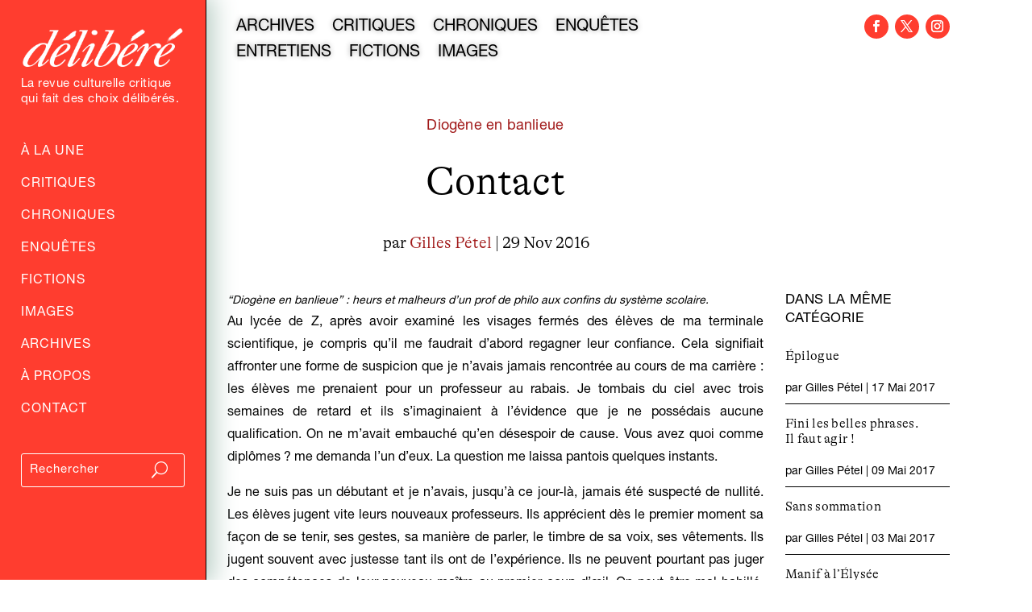

--- FILE ---
content_type: text/html; charset=utf-8
request_url: https://www.google.com/recaptcha/api2/anchor?ar=1&k=6LfXkkkgAAAAAKAwwGfmCmukiD26JimqGBp9KTjZ&co=aHR0cHM6Ly9kZWxpYmVyZS5mcjo0NDM.&hl=en&v=PoyoqOPhxBO7pBk68S4YbpHZ&size=invisible&anchor-ms=20000&execute-ms=30000&cb=30hjaxddl6ah
body_size: 48703
content:
<!DOCTYPE HTML><html dir="ltr" lang="en"><head><meta http-equiv="Content-Type" content="text/html; charset=UTF-8">
<meta http-equiv="X-UA-Compatible" content="IE=edge">
<title>reCAPTCHA</title>
<style type="text/css">
/* cyrillic-ext */
@font-face {
  font-family: 'Roboto';
  font-style: normal;
  font-weight: 400;
  font-stretch: 100%;
  src: url(//fonts.gstatic.com/s/roboto/v48/KFO7CnqEu92Fr1ME7kSn66aGLdTylUAMa3GUBHMdazTgWw.woff2) format('woff2');
  unicode-range: U+0460-052F, U+1C80-1C8A, U+20B4, U+2DE0-2DFF, U+A640-A69F, U+FE2E-FE2F;
}
/* cyrillic */
@font-face {
  font-family: 'Roboto';
  font-style: normal;
  font-weight: 400;
  font-stretch: 100%;
  src: url(//fonts.gstatic.com/s/roboto/v48/KFO7CnqEu92Fr1ME7kSn66aGLdTylUAMa3iUBHMdazTgWw.woff2) format('woff2');
  unicode-range: U+0301, U+0400-045F, U+0490-0491, U+04B0-04B1, U+2116;
}
/* greek-ext */
@font-face {
  font-family: 'Roboto';
  font-style: normal;
  font-weight: 400;
  font-stretch: 100%;
  src: url(//fonts.gstatic.com/s/roboto/v48/KFO7CnqEu92Fr1ME7kSn66aGLdTylUAMa3CUBHMdazTgWw.woff2) format('woff2');
  unicode-range: U+1F00-1FFF;
}
/* greek */
@font-face {
  font-family: 'Roboto';
  font-style: normal;
  font-weight: 400;
  font-stretch: 100%;
  src: url(//fonts.gstatic.com/s/roboto/v48/KFO7CnqEu92Fr1ME7kSn66aGLdTylUAMa3-UBHMdazTgWw.woff2) format('woff2');
  unicode-range: U+0370-0377, U+037A-037F, U+0384-038A, U+038C, U+038E-03A1, U+03A3-03FF;
}
/* math */
@font-face {
  font-family: 'Roboto';
  font-style: normal;
  font-weight: 400;
  font-stretch: 100%;
  src: url(//fonts.gstatic.com/s/roboto/v48/KFO7CnqEu92Fr1ME7kSn66aGLdTylUAMawCUBHMdazTgWw.woff2) format('woff2');
  unicode-range: U+0302-0303, U+0305, U+0307-0308, U+0310, U+0312, U+0315, U+031A, U+0326-0327, U+032C, U+032F-0330, U+0332-0333, U+0338, U+033A, U+0346, U+034D, U+0391-03A1, U+03A3-03A9, U+03B1-03C9, U+03D1, U+03D5-03D6, U+03F0-03F1, U+03F4-03F5, U+2016-2017, U+2034-2038, U+203C, U+2040, U+2043, U+2047, U+2050, U+2057, U+205F, U+2070-2071, U+2074-208E, U+2090-209C, U+20D0-20DC, U+20E1, U+20E5-20EF, U+2100-2112, U+2114-2115, U+2117-2121, U+2123-214F, U+2190, U+2192, U+2194-21AE, U+21B0-21E5, U+21F1-21F2, U+21F4-2211, U+2213-2214, U+2216-22FF, U+2308-230B, U+2310, U+2319, U+231C-2321, U+2336-237A, U+237C, U+2395, U+239B-23B7, U+23D0, U+23DC-23E1, U+2474-2475, U+25AF, U+25B3, U+25B7, U+25BD, U+25C1, U+25CA, U+25CC, U+25FB, U+266D-266F, U+27C0-27FF, U+2900-2AFF, U+2B0E-2B11, U+2B30-2B4C, U+2BFE, U+3030, U+FF5B, U+FF5D, U+1D400-1D7FF, U+1EE00-1EEFF;
}
/* symbols */
@font-face {
  font-family: 'Roboto';
  font-style: normal;
  font-weight: 400;
  font-stretch: 100%;
  src: url(//fonts.gstatic.com/s/roboto/v48/KFO7CnqEu92Fr1ME7kSn66aGLdTylUAMaxKUBHMdazTgWw.woff2) format('woff2');
  unicode-range: U+0001-000C, U+000E-001F, U+007F-009F, U+20DD-20E0, U+20E2-20E4, U+2150-218F, U+2190, U+2192, U+2194-2199, U+21AF, U+21E6-21F0, U+21F3, U+2218-2219, U+2299, U+22C4-22C6, U+2300-243F, U+2440-244A, U+2460-24FF, U+25A0-27BF, U+2800-28FF, U+2921-2922, U+2981, U+29BF, U+29EB, U+2B00-2BFF, U+4DC0-4DFF, U+FFF9-FFFB, U+10140-1018E, U+10190-1019C, U+101A0, U+101D0-101FD, U+102E0-102FB, U+10E60-10E7E, U+1D2C0-1D2D3, U+1D2E0-1D37F, U+1F000-1F0FF, U+1F100-1F1AD, U+1F1E6-1F1FF, U+1F30D-1F30F, U+1F315, U+1F31C, U+1F31E, U+1F320-1F32C, U+1F336, U+1F378, U+1F37D, U+1F382, U+1F393-1F39F, U+1F3A7-1F3A8, U+1F3AC-1F3AF, U+1F3C2, U+1F3C4-1F3C6, U+1F3CA-1F3CE, U+1F3D4-1F3E0, U+1F3ED, U+1F3F1-1F3F3, U+1F3F5-1F3F7, U+1F408, U+1F415, U+1F41F, U+1F426, U+1F43F, U+1F441-1F442, U+1F444, U+1F446-1F449, U+1F44C-1F44E, U+1F453, U+1F46A, U+1F47D, U+1F4A3, U+1F4B0, U+1F4B3, U+1F4B9, U+1F4BB, U+1F4BF, U+1F4C8-1F4CB, U+1F4D6, U+1F4DA, U+1F4DF, U+1F4E3-1F4E6, U+1F4EA-1F4ED, U+1F4F7, U+1F4F9-1F4FB, U+1F4FD-1F4FE, U+1F503, U+1F507-1F50B, U+1F50D, U+1F512-1F513, U+1F53E-1F54A, U+1F54F-1F5FA, U+1F610, U+1F650-1F67F, U+1F687, U+1F68D, U+1F691, U+1F694, U+1F698, U+1F6AD, U+1F6B2, U+1F6B9-1F6BA, U+1F6BC, U+1F6C6-1F6CF, U+1F6D3-1F6D7, U+1F6E0-1F6EA, U+1F6F0-1F6F3, U+1F6F7-1F6FC, U+1F700-1F7FF, U+1F800-1F80B, U+1F810-1F847, U+1F850-1F859, U+1F860-1F887, U+1F890-1F8AD, U+1F8B0-1F8BB, U+1F8C0-1F8C1, U+1F900-1F90B, U+1F93B, U+1F946, U+1F984, U+1F996, U+1F9E9, U+1FA00-1FA6F, U+1FA70-1FA7C, U+1FA80-1FA89, U+1FA8F-1FAC6, U+1FACE-1FADC, U+1FADF-1FAE9, U+1FAF0-1FAF8, U+1FB00-1FBFF;
}
/* vietnamese */
@font-face {
  font-family: 'Roboto';
  font-style: normal;
  font-weight: 400;
  font-stretch: 100%;
  src: url(//fonts.gstatic.com/s/roboto/v48/KFO7CnqEu92Fr1ME7kSn66aGLdTylUAMa3OUBHMdazTgWw.woff2) format('woff2');
  unicode-range: U+0102-0103, U+0110-0111, U+0128-0129, U+0168-0169, U+01A0-01A1, U+01AF-01B0, U+0300-0301, U+0303-0304, U+0308-0309, U+0323, U+0329, U+1EA0-1EF9, U+20AB;
}
/* latin-ext */
@font-face {
  font-family: 'Roboto';
  font-style: normal;
  font-weight: 400;
  font-stretch: 100%;
  src: url(//fonts.gstatic.com/s/roboto/v48/KFO7CnqEu92Fr1ME7kSn66aGLdTylUAMa3KUBHMdazTgWw.woff2) format('woff2');
  unicode-range: U+0100-02BA, U+02BD-02C5, U+02C7-02CC, U+02CE-02D7, U+02DD-02FF, U+0304, U+0308, U+0329, U+1D00-1DBF, U+1E00-1E9F, U+1EF2-1EFF, U+2020, U+20A0-20AB, U+20AD-20C0, U+2113, U+2C60-2C7F, U+A720-A7FF;
}
/* latin */
@font-face {
  font-family: 'Roboto';
  font-style: normal;
  font-weight: 400;
  font-stretch: 100%;
  src: url(//fonts.gstatic.com/s/roboto/v48/KFO7CnqEu92Fr1ME7kSn66aGLdTylUAMa3yUBHMdazQ.woff2) format('woff2');
  unicode-range: U+0000-00FF, U+0131, U+0152-0153, U+02BB-02BC, U+02C6, U+02DA, U+02DC, U+0304, U+0308, U+0329, U+2000-206F, U+20AC, U+2122, U+2191, U+2193, U+2212, U+2215, U+FEFF, U+FFFD;
}
/* cyrillic-ext */
@font-face {
  font-family: 'Roboto';
  font-style: normal;
  font-weight: 500;
  font-stretch: 100%;
  src: url(//fonts.gstatic.com/s/roboto/v48/KFO7CnqEu92Fr1ME7kSn66aGLdTylUAMa3GUBHMdazTgWw.woff2) format('woff2');
  unicode-range: U+0460-052F, U+1C80-1C8A, U+20B4, U+2DE0-2DFF, U+A640-A69F, U+FE2E-FE2F;
}
/* cyrillic */
@font-face {
  font-family: 'Roboto';
  font-style: normal;
  font-weight: 500;
  font-stretch: 100%;
  src: url(//fonts.gstatic.com/s/roboto/v48/KFO7CnqEu92Fr1ME7kSn66aGLdTylUAMa3iUBHMdazTgWw.woff2) format('woff2');
  unicode-range: U+0301, U+0400-045F, U+0490-0491, U+04B0-04B1, U+2116;
}
/* greek-ext */
@font-face {
  font-family: 'Roboto';
  font-style: normal;
  font-weight: 500;
  font-stretch: 100%;
  src: url(//fonts.gstatic.com/s/roboto/v48/KFO7CnqEu92Fr1ME7kSn66aGLdTylUAMa3CUBHMdazTgWw.woff2) format('woff2');
  unicode-range: U+1F00-1FFF;
}
/* greek */
@font-face {
  font-family: 'Roboto';
  font-style: normal;
  font-weight: 500;
  font-stretch: 100%;
  src: url(//fonts.gstatic.com/s/roboto/v48/KFO7CnqEu92Fr1ME7kSn66aGLdTylUAMa3-UBHMdazTgWw.woff2) format('woff2');
  unicode-range: U+0370-0377, U+037A-037F, U+0384-038A, U+038C, U+038E-03A1, U+03A3-03FF;
}
/* math */
@font-face {
  font-family: 'Roboto';
  font-style: normal;
  font-weight: 500;
  font-stretch: 100%;
  src: url(//fonts.gstatic.com/s/roboto/v48/KFO7CnqEu92Fr1ME7kSn66aGLdTylUAMawCUBHMdazTgWw.woff2) format('woff2');
  unicode-range: U+0302-0303, U+0305, U+0307-0308, U+0310, U+0312, U+0315, U+031A, U+0326-0327, U+032C, U+032F-0330, U+0332-0333, U+0338, U+033A, U+0346, U+034D, U+0391-03A1, U+03A3-03A9, U+03B1-03C9, U+03D1, U+03D5-03D6, U+03F0-03F1, U+03F4-03F5, U+2016-2017, U+2034-2038, U+203C, U+2040, U+2043, U+2047, U+2050, U+2057, U+205F, U+2070-2071, U+2074-208E, U+2090-209C, U+20D0-20DC, U+20E1, U+20E5-20EF, U+2100-2112, U+2114-2115, U+2117-2121, U+2123-214F, U+2190, U+2192, U+2194-21AE, U+21B0-21E5, U+21F1-21F2, U+21F4-2211, U+2213-2214, U+2216-22FF, U+2308-230B, U+2310, U+2319, U+231C-2321, U+2336-237A, U+237C, U+2395, U+239B-23B7, U+23D0, U+23DC-23E1, U+2474-2475, U+25AF, U+25B3, U+25B7, U+25BD, U+25C1, U+25CA, U+25CC, U+25FB, U+266D-266F, U+27C0-27FF, U+2900-2AFF, U+2B0E-2B11, U+2B30-2B4C, U+2BFE, U+3030, U+FF5B, U+FF5D, U+1D400-1D7FF, U+1EE00-1EEFF;
}
/* symbols */
@font-face {
  font-family: 'Roboto';
  font-style: normal;
  font-weight: 500;
  font-stretch: 100%;
  src: url(//fonts.gstatic.com/s/roboto/v48/KFO7CnqEu92Fr1ME7kSn66aGLdTylUAMaxKUBHMdazTgWw.woff2) format('woff2');
  unicode-range: U+0001-000C, U+000E-001F, U+007F-009F, U+20DD-20E0, U+20E2-20E4, U+2150-218F, U+2190, U+2192, U+2194-2199, U+21AF, U+21E6-21F0, U+21F3, U+2218-2219, U+2299, U+22C4-22C6, U+2300-243F, U+2440-244A, U+2460-24FF, U+25A0-27BF, U+2800-28FF, U+2921-2922, U+2981, U+29BF, U+29EB, U+2B00-2BFF, U+4DC0-4DFF, U+FFF9-FFFB, U+10140-1018E, U+10190-1019C, U+101A0, U+101D0-101FD, U+102E0-102FB, U+10E60-10E7E, U+1D2C0-1D2D3, U+1D2E0-1D37F, U+1F000-1F0FF, U+1F100-1F1AD, U+1F1E6-1F1FF, U+1F30D-1F30F, U+1F315, U+1F31C, U+1F31E, U+1F320-1F32C, U+1F336, U+1F378, U+1F37D, U+1F382, U+1F393-1F39F, U+1F3A7-1F3A8, U+1F3AC-1F3AF, U+1F3C2, U+1F3C4-1F3C6, U+1F3CA-1F3CE, U+1F3D4-1F3E0, U+1F3ED, U+1F3F1-1F3F3, U+1F3F5-1F3F7, U+1F408, U+1F415, U+1F41F, U+1F426, U+1F43F, U+1F441-1F442, U+1F444, U+1F446-1F449, U+1F44C-1F44E, U+1F453, U+1F46A, U+1F47D, U+1F4A3, U+1F4B0, U+1F4B3, U+1F4B9, U+1F4BB, U+1F4BF, U+1F4C8-1F4CB, U+1F4D6, U+1F4DA, U+1F4DF, U+1F4E3-1F4E6, U+1F4EA-1F4ED, U+1F4F7, U+1F4F9-1F4FB, U+1F4FD-1F4FE, U+1F503, U+1F507-1F50B, U+1F50D, U+1F512-1F513, U+1F53E-1F54A, U+1F54F-1F5FA, U+1F610, U+1F650-1F67F, U+1F687, U+1F68D, U+1F691, U+1F694, U+1F698, U+1F6AD, U+1F6B2, U+1F6B9-1F6BA, U+1F6BC, U+1F6C6-1F6CF, U+1F6D3-1F6D7, U+1F6E0-1F6EA, U+1F6F0-1F6F3, U+1F6F7-1F6FC, U+1F700-1F7FF, U+1F800-1F80B, U+1F810-1F847, U+1F850-1F859, U+1F860-1F887, U+1F890-1F8AD, U+1F8B0-1F8BB, U+1F8C0-1F8C1, U+1F900-1F90B, U+1F93B, U+1F946, U+1F984, U+1F996, U+1F9E9, U+1FA00-1FA6F, U+1FA70-1FA7C, U+1FA80-1FA89, U+1FA8F-1FAC6, U+1FACE-1FADC, U+1FADF-1FAE9, U+1FAF0-1FAF8, U+1FB00-1FBFF;
}
/* vietnamese */
@font-face {
  font-family: 'Roboto';
  font-style: normal;
  font-weight: 500;
  font-stretch: 100%;
  src: url(//fonts.gstatic.com/s/roboto/v48/KFO7CnqEu92Fr1ME7kSn66aGLdTylUAMa3OUBHMdazTgWw.woff2) format('woff2');
  unicode-range: U+0102-0103, U+0110-0111, U+0128-0129, U+0168-0169, U+01A0-01A1, U+01AF-01B0, U+0300-0301, U+0303-0304, U+0308-0309, U+0323, U+0329, U+1EA0-1EF9, U+20AB;
}
/* latin-ext */
@font-face {
  font-family: 'Roboto';
  font-style: normal;
  font-weight: 500;
  font-stretch: 100%;
  src: url(//fonts.gstatic.com/s/roboto/v48/KFO7CnqEu92Fr1ME7kSn66aGLdTylUAMa3KUBHMdazTgWw.woff2) format('woff2');
  unicode-range: U+0100-02BA, U+02BD-02C5, U+02C7-02CC, U+02CE-02D7, U+02DD-02FF, U+0304, U+0308, U+0329, U+1D00-1DBF, U+1E00-1E9F, U+1EF2-1EFF, U+2020, U+20A0-20AB, U+20AD-20C0, U+2113, U+2C60-2C7F, U+A720-A7FF;
}
/* latin */
@font-face {
  font-family: 'Roboto';
  font-style: normal;
  font-weight: 500;
  font-stretch: 100%;
  src: url(//fonts.gstatic.com/s/roboto/v48/KFO7CnqEu92Fr1ME7kSn66aGLdTylUAMa3yUBHMdazQ.woff2) format('woff2');
  unicode-range: U+0000-00FF, U+0131, U+0152-0153, U+02BB-02BC, U+02C6, U+02DA, U+02DC, U+0304, U+0308, U+0329, U+2000-206F, U+20AC, U+2122, U+2191, U+2193, U+2212, U+2215, U+FEFF, U+FFFD;
}
/* cyrillic-ext */
@font-face {
  font-family: 'Roboto';
  font-style: normal;
  font-weight: 900;
  font-stretch: 100%;
  src: url(//fonts.gstatic.com/s/roboto/v48/KFO7CnqEu92Fr1ME7kSn66aGLdTylUAMa3GUBHMdazTgWw.woff2) format('woff2');
  unicode-range: U+0460-052F, U+1C80-1C8A, U+20B4, U+2DE0-2DFF, U+A640-A69F, U+FE2E-FE2F;
}
/* cyrillic */
@font-face {
  font-family: 'Roboto';
  font-style: normal;
  font-weight: 900;
  font-stretch: 100%;
  src: url(//fonts.gstatic.com/s/roboto/v48/KFO7CnqEu92Fr1ME7kSn66aGLdTylUAMa3iUBHMdazTgWw.woff2) format('woff2');
  unicode-range: U+0301, U+0400-045F, U+0490-0491, U+04B0-04B1, U+2116;
}
/* greek-ext */
@font-face {
  font-family: 'Roboto';
  font-style: normal;
  font-weight: 900;
  font-stretch: 100%;
  src: url(//fonts.gstatic.com/s/roboto/v48/KFO7CnqEu92Fr1ME7kSn66aGLdTylUAMa3CUBHMdazTgWw.woff2) format('woff2');
  unicode-range: U+1F00-1FFF;
}
/* greek */
@font-face {
  font-family: 'Roboto';
  font-style: normal;
  font-weight: 900;
  font-stretch: 100%;
  src: url(//fonts.gstatic.com/s/roboto/v48/KFO7CnqEu92Fr1ME7kSn66aGLdTylUAMa3-UBHMdazTgWw.woff2) format('woff2');
  unicode-range: U+0370-0377, U+037A-037F, U+0384-038A, U+038C, U+038E-03A1, U+03A3-03FF;
}
/* math */
@font-face {
  font-family: 'Roboto';
  font-style: normal;
  font-weight: 900;
  font-stretch: 100%;
  src: url(//fonts.gstatic.com/s/roboto/v48/KFO7CnqEu92Fr1ME7kSn66aGLdTylUAMawCUBHMdazTgWw.woff2) format('woff2');
  unicode-range: U+0302-0303, U+0305, U+0307-0308, U+0310, U+0312, U+0315, U+031A, U+0326-0327, U+032C, U+032F-0330, U+0332-0333, U+0338, U+033A, U+0346, U+034D, U+0391-03A1, U+03A3-03A9, U+03B1-03C9, U+03D1, U+03D5-03D6, U+03F0-03F1, U+03F4-03F5, U+2016-2017, U+2034-2038, U+203C, U+2040, U+2043, U+2047, U+2050, U+2057, U+205F, U+2070-2071, U+2074-208E, U+2090-209C, U+20D0-20DC, U+20E1, U+20E5-20EF, U+2100-2112, U+2114-2115, U+2117-2121, U+2123-214F, U+2190, U+2192, U+2194-21AE, U+21B0-21E5, U+21F1-21F2, U+21F4-2211, U+2213-2214, U+2216-22FF, U+2308-230B, U+2310, U+2319, U+231C-2321, U+2336-237A, U+237C, U+2395, U+239B-23B7, U+23D0, U+23DC-23E1, U+2474-2475, U+25AF, U+25B3, U+25B7, U+25BD, U+25C1, U+25CA, U+25CC, U+25FB, U+266D-266F, U+27C0-27FF, U+2900-2AFF, U+2B0E-2B11, U+2B30-2B4C, U+2BFE, U+3030, U+FF5B, U+FF5D, U+1D400-1D7FF, U+1EE00-1EEFF;
}
/* symbols */
@font-face {
  font-family: 'Roboto';
  font-style: normal;
  font-weight: 900;
  font-stretch: 100%;
  src: url(//fonts.gstatic.com/s/roboto/v48/KFO7CnqEu92Fr1ME7kSn66aGLdTylUAMaxKUBHMdazTgWw.woff2) format('woff2');
  unicode-range: U+0001-000C, U+000E-001F, U+007F-009F, U+20DD-20E0, U+20E2-20E4, U+2150-218F, U+2190, U+2192, U+2194-2199, U+21AF, U+21E6-21F0, U+21F3, U+2218-2219, U+2299, U+22C4-22C6, U+2300-243F, U+2440-244A, U+2460-24FF, U+25A0-27BF, U+2800-28FF, U+2921-2922, U+2981, U+29BF, U+29EB, U+2B00-2BFF, U+4DC0-4DFF, U+FFF9-FFFB, U+10140-1018E, U+10190-1019C, U+101A0, U+101D0-101FD, U+102E0-102FB, U+10E60-10E7E, U+1D2C0-1D2D3, U+1D2E0-1D37F, U+1F000-1F0FF, U+1F100-1F1AD, U+1F1E6-1F1FF, U+1F30D-1F30F, U+1F315, U+1F31C, U+1F31E, U+1F320-1F32C, U+1F336, U+1F378, U+1F37D, U+1F382, U+1F393-1F39F, U+1F3A7-1F3A8, U+1F3AC-1F3AF, U+1F3C2, U+1F3C4-1F3C6, U+1F3CA-1F3CE, U+1F3D4-1F3E0, U+1F3ED, U+1F3F1-1F3F3, U+1F3F5-1F3F7, U+1F408, U+1F415, U+1F41F, U+1F426, U+1F43F, U+1F441-1F442, U+1F444, U+1F446-1F449, U+1F44C-1F44E, U+1F453, U+1F46A, U+1F47D, U+1F4A3, U+1F4B0, U+1F4B3, U+1F4B9, U+1F4BB, U+1F4BF, U+1F4C8-1F4CB, U+1F4D6, U+1F4DA, U+1F4DF, U+1F4E3-1F4E6, U+1F4EA-1F4ED, U+1F4F7, U+1F4F9-1F4FB, U+1F4FD-1F4FE, U+1F503, U+1F507-1F50B, U+1F50D, U+1F512-1F513, U+1F53E-1F54A, U+1F54F-1F5FA, U+1F610, U+1F650-1F67F, U+1F687, U+1F68D, U+1F691, U+1F694, U+1F698, U+1F6AD, U+1F6B2, U+1F6B9-1F6BA, U+1F6BC, U+1F6C6-1F6CF, U+1F6D3-1F6D7, U+1F6E0-1F6EA, U+1F6F0-1F6F3, U+1F6F7-1F6FC, U+1F700-1F7FF, U+1F800-1F80B, U+1F810-1F847, U+1F850-1F859, U+1F860-1F887, U+1F890-1F8AD, U+1F8B0-1F8BB, U+1F8C0-1F8C1, U+1F900-1F90B, U+1F93B, U+1F946, U+1F984, U+1F996, U+1F9E9, U+1FA00-1FA6F, U+1FA70-1FA7C, U+1FA80-1FA89, U+1FA8F-1FAC6, U+1FACE-1FADC, U+1FADF-1FAE9, U+1FAF0-1FAF8, U+1FB00-1FBFF;
}
/* vietnamese */
@font-face {
  font-family: 'Roboto';
  font-style: normal;
  font-weight: 900;
  font-stretch: 100%;
  src: url(//fonts.gstatic.com/s/roboto/v48/KFO7CnqEu92Fr1ME7kSn66aGLdTylUAMa3OUBHMdazTgWw.woff2) format('woff2');
  unicode-range: U+0102-0103, U+0110-0111, U+0128-0129, U+0168-0169, U+01A0-01A1, U+01AF-01B0, U+0300-0301, U+0303-0304, U+0308-0309, U+0323, U+0329, U+1EA0-1EF9, U+20AB;
}
/* latin-ext */
@font-face {
  font-family: 'Roboto';
  font-style: normal;
  font-weight: 900;
  font-stretch: 100%;
  src: url(//fonts.gstatic.com/s/roboto/v48/KFO7CnqEu92Fr1ME7kSn66aGLdTylUAMa3KUBHMdazTgWw.woff2) format('woff2');
  unicode-range: U+0100-02BA, U+02BD-02C5, U+02C7-02CC, U+02CE-02D7, U+02DD-02FF, U+0304, U+0308, U+0329, U+1D00-1DBF, U+1E00-1E9F, U+1EF2-1EFF, U+2020, U+20A0-20AB, U+20AD-20C0, U+2113, U+2C60-2C7F, U+A720-A7FF;
}
/* latin */
@font-face {
  font-family: 'Roboto';
  font-style: normal;
  font-weight: 900;
  font-stretch: 100%;
  src: url(//fonts.gstatic.com/s/roboto/v48/KFO7CnqEu92Fr1ME7kSn66aGLdTylUAMa3yUBHMdazQ.woff2) format('woff2');
  unicode-range: U+0000-00FF, U+0131, U+0152-0153, U+02BB-02BC, U+02C6, U+02DA, U+02DC, U+0304, U+0308, U+0329, U+2000-206F, U+20AC, U+2122, U+2191, U+2193, U+2212, U+2215, U+FEFF, U+FFFD;
}

</style>
<link rel="stylesheet" type="text/css" href="https://www.gstatic.com/recaptcha/releases/PoyoqOPhxBO7pBk68S4YbpHZ/styles__ltr.css">
<script nonce="p7KFXOAfbbQVdv8ILLzqwg" type="text/javascript">window['__recaptcha_api'] = 'https://www.google.com/recaptcha/api2/';</script>
<script type="text/javascript" src="https://www.gstatic.com/recaptcha/releases/PoyoqOPhxBO7pBk68S4YbpHZ/recaptcha__en.js" nonce="p7KFXOAfbbQVdv8ILLzqwg">
      
    </script></head>
<body><div id="rc-anchor-alert" class="rc-anchor-alert"></div>
<input type="hidden" id="recaptcha-token" value="[base64]">
<script type="text/javascript" nonce="p7KFXOAfbbQVdv8ILLzqwg">
      recaptcha.anchor.Main.init("[\x22ainput\x22,[\x22bgdata\x22,\x22\x22,\[base64]/[base64]/[base64]/[base64]/[base64]/UltsKytdPUU6KEU8MjA0OD9SW2wrK109RT4+NnwxOTI6KChFJjY0NTEyKT09NTUyOTYmJk0rMTxjLmxlbmd0aCYmKGMuY2hhckNvZGVBdChNKzEpJjY0NTEyKT09NTYzMjA/[base64]/[base64]/[base64]/[base64]/[base64]/[base64]/[base64]\x22,\[base64]\\u003d\\u003d\x22,\x22w6HCkmvDgMOpe8K5wqVvwp/Dn8Kfwqw7wp/Cn8KZw5JAw5hLwojDiMOQw77CtyLDlx/Cr8OmfQHCuMKdBMOjwpXColjDtsKsw5JdTsKiw7EZB8Ota8KrwrkGM8KAw53Dr8OuVA3Ctm/DsWMiwrUAcX9+JSXDt2PCs8ONFT9Bw4cSwo17w7/Dn8Kkw5khLMKYw7pNwpAHwrnCtyvDu33CjsKmw6XDv1vCqsOawp7CqC3ChsOjRsK4Lw7CqyTCkVfDk8OMNFROwq/DqcO6w5hCSAN5wqfDq3fDocKXZTTCmcOiw7DCtsKXwp/CnsKrwoYGwrvCrH7Coj3CrXzDmcK+OBvDjMK9CsOBdMOgG2Rrw4LCnWDDjhMBw47CjMOmwpViCcK8LyJhHMK8w6MKwqfClsOsHMKXcSxrwr/Du0PDmko4IhPDjMOIwqBbw4Bcwo/CqGnCucOYYcOSwq4DHMOnDMKMw77DpWEHKsODQ2DCtBHDpQwOXMOiw4vDsn8ie8Kewr9AJcO2XBjChsKAIsKnfcO0CyjChcO5C8OsJlcQaFfDnMKML8KrwqlpA2dCw5UNeMK3w7/DpcORNsKdwqZRQ0/DomzCs0tdDMKOMcOdw4DDvjvDpsK7O8OACFzCh8ODCXkEeDDCji/CisOgw5XDkzbDl2Rxw4x6WDI9AlJoacK7worDkA/CgjDDtMOGw6cQwrpvwp4PT8K7YcOIw7V/DRkTfF7Di0QFbsObwrZDwr/Ci8ONSsKdwr3Co8ORwoPCocOfPsKJwqV6TMOJwonCtMOwwrDDi8O3w6s2L8K6bsOEw7bDi8KPw5l6woLDgMO7Sy48ExRIw7Z/[base64]/Cs8K6HgvCqHvDq8ORLH7CvMK+VQ3CusOiSEAWw5/CiGrDocOeW8KMXx/CnsKJw7/DvsKWwqjDpFQ4WWZSe8KsCFlkwpF9csOgwrd/J1RPw5vCqRQPOTBNw5jDnsO/[base64]/[base64]/acOoOD13PDBWNh58wpzCm1DCtnYjIj/CocK6MHfDtsKIeV/CuDcUfsKjcCfDrMKlwoHDmWM/d8KOVcK0wqYVw7nCtsO0OgkIwo7Ci8OawoMVRg7Cv8KIw7Rpw6XCjsOnFMOOVRwSwqHCk8O+w4RWwqPCskbDsAMPUMKGwookGXM+L8ORbMOmwr/DosKxw73DiMKYw4ZRwrHDtMOVG8OFK8OrThvCl8K1woQYw6o5wqYrdTXCoxvCgQxNFMOfOXjDnMK6MsKFWDLCmMOcRsORbmzDlsOUUzjDnjrDnMOGNMKRFD/DgMKofmEtdGpgX8O+CRMiw5J6Y8KLw4tpw7DCmlU9wr3CkMK+w4TDmsKsBMK2TzcKCiIdQQnDnsONEGlxDsKbWFTCnsKiw6DDi3ofw7vCr8OMbQc7wp8AGMKTY8OCaAnCu8KLwog5BH3CmsORd8Okwo42wpXCikrCo1nDqV5Jw79Cw7/Dp8OUwqJJKCzCjsKfwqzDsCRmw7/DpsKRAsKkw5fDpBfDh8OQwp7CtcOkw7zDg8OFwr7DjlfDk8Oqw65vfCd5wrjCpcOSw6PDrBA0FTnCuTxgbsK/[base64]/Dvw7DpMOIw6bDhHbChMKUwpkeEFDCmsKWMsKtSlB5w79swqnCscKgwrbCgMKbw5FxfsOkw5NvU8OmF2FJQ0bCkljCphDDgsKDwonCi8KxwqPCmil4HsOLXjHDl8KgwpVnGUPDo2PDkXbDlMKywrjDhsOdw75HNGHCjx3CjmpcJMK+wo/Dpg/Cpk7CjE9ANMOVwpkMBDcOHMKWwpc+w7fChsO2w7dIwrjDkhcwwojCsjLClsKLwo56SG3CiTfDl1DCrzTDjsOcwqZ9wpPCokVXN8KUYyHDjj1OMS/CmxbDkcOXw4zCg8OJwrPDggfCskw6Z8OKwrTDkcOoXsKSw5V8wqzDjsK/wpF7wrw4w5NIC8ORwr9vdMOxwpI+w7BAXsKDw7ZDw4PDkHh/wo3DlcK4W03CmwJ/KxbClsOGc8Ozw6zCl8O+wqM6LUjCq8O4w6vCmcKGe8KSEnbCnltww4tHw7nCosKXwozCmsKJWMKyw6dtwpAEwonCvcOOIRlNfE8Gw5VOw51ew7LCicK7wonDvFrDrnPDjcKYBxzDi8KUbsOjQMK0b8KTTyPDvsOgwowewpnChUpYGCDCuMKtw4cxdcK/[base64]/CjRLCqcO3McO0E2/[base64]/CsRoAWMK+Z8Oib1kKw57DlMK3VMOyw4pvehHDpUpxQ1zDu8Ozw4bDhjjCmADDvkPCqMOwFhN9eMKnYxpFwp4ywpbCucK/HcKeN8KlPilbwqjCpCk5PsKVw5zDgsKEJsK1w7XDh8OKdFYiJcOUMsOiwqvDuVbDucKtbU3CmMO+bQnDpcOHbBpiwp1Jwo8iwofDlnfDgcO+w50YfsOOMcO5asKNBsOZBsOFasKVKsKwwo0wwr8gwrw0wodDVsK5VGvCm8OFYggoYx5zJ8OrYsO1BsK3woIXSEbDpS/Cr03DgMK/[base64]/Cn8Otw7Vbwq/DgsO7wq3CrlEPwplww7rDoQrDq3bDgHLDrGXCkcOOw5PDhcOPa1hAwpcHwpHDglDCrsKNwqbDjjVfLRvDhMOCW28tF8KGaSZLwpvDgx3DiMKaCF/CocO+J8O1w7DCkMOHw6vDo8K/wqnCpHlGw6EHA8KvwogxwrV6wo7CklvDlMOCUhDCtcOnWVvDrcOoU1BQD8OUScKCw4vCjMOLw6/[base64]/CnEljwp7Dm2zCjMOJL2QpUcKjw4XDljhBHh/Dm8K/[base64]/[base64]/CuxbDu8OKSzrCmSMywrfClsKWwq9Jw7dbOcKUZR4qYWxResKgBsOYw6lQDTbCkcOvUivCksOuwpbDtcKUw68gX8KkIMOLK8KsdA4FwoQyHD3DscKZwplcwoZGb1AUwobDlynCncKZw490w7NHE8OqO8KZwrgPw6sdwqXDkD/DlMK0CXt0woDDrArCnlXCqlvDgHjDswjCoMOJwo4EVMOdYCN4IcKIecKkMAx9HwLCvA3DqcOjw5rCtQ5XwrwsF3k/w4sOw6pUwqPCpGnCl1NMw6QARl/CtsKXw4PDgMOEHXxgS8KjMnkcwodIdcK7BcOvcsKEwq17w5rDs8OYw4pRw49PXsKuw6LCoH/DpCxDwqbCp8KiC8OqwqFQFg7CviXCsMOJQMOvJcK4AjzCvEgJSMKIw4vCgcOHwrpkw5nCvsKeBMOYL3NmHcK/FCo2W33CnMK6w5EpwrvDlATDnMKqQsKHw743b8Kzw63CrsKSQSjDkVvCpsK8bsOrw6rCrQLCuwQjKMO1AsK2wrfDqwLDmsK5w4PCjsKgwoUEIADCgMOaMnU8LcKLw6MWw7QewqjCvXBowrAkwo/Cg1YsXVVaXHbCkMO3IsKLPiBQw49kX8KWwq0KdsKGwoAbw5bDt3gEe8KkFV93J8OhfUbCjmzCt8OxcUjDpDc/[base64]/UHbDlcOgw5sIN07CicOjwoxcwqDDk2dHTyTDhzzCksKIbUDCisOZNHl7YcO9LcKEO8KewpgIw7TDhA93JsKDJMOyHsKlJsOmQRjCtUvCpFPDhMKNI8OMAMK2w7lnKsKgdMKzwph/wph8KwoQfMOvbSjCl8KQwpzDpMKcw4LCvMOvH8KoMMOUbMOtYsOMwpJ4w5jCkjXCijoqPGXCk8OVekHDuD8mfWPDimQawogQKMKqUEnCpSlnwr0LwqfCuRrDusOMw7hgw68Ow54bJi/DscOMwrNEWlwDwqfCryvChsOuL8OrZMOawpLClCBbJxR7UgvCjn7Dvj3DtVXDmnUzfS4FccKbKzjCmyfCp0vDvcKJw7/DicO7NsKPwq8RIMOkGMOYwp/CrmLCjR5rJcKEwqc4P39TbGcVI8OJETfCtMOpw7hkw5xtwpIcBAHDn3jCqsOBw7rDqlMUw5bDjUdww4PDlD/Clw4/KgDDkMKLw4zCucKRwohFw5rDrz3CicO+w7DClW3CoATCrsONegx2FMOgwphewoPDq21Swpd6w6hgP8Omw6kqQnvCiMOPwohvwqNNfMOZAsOwwoFtw71Bw4NQw6fDjRPDo8OfEnvDthgLw6HDssO+w5pOJATClsKKw6t6wrpjYBrDhGpwwpHDinQcwp5vw53CkA/[base64]/[base64]/ChmbCpMKxw5vClwXDlsKoNsKtwqQNw63Cr8KLw7pSTMKkPsK9wrrCrHRNLhzDngbCgHHDg8K7TsOyIwd5w4NPDHvCh8KnCcK6w4cqwr0Mw5kWwpLDnsKVwrfDslcAF3LDjMO2wrLDjMOfwr/DmiVjwotkw5jDsWHCm8OEfsK7wpvCn8KARMOle1IbMsOawpfDuybDjsO4ZsKCw6F5wo8mwrvDqMOww6XDhXvChMOjAsK2wrvDtsKvb8KAw5Uyw4k+w5dHEcKEwo5SwrIQcXTCsGjDg8Oya8KPw4bDsEbCkCJ/VSnDqsOkw5XCvMOYwrPDm8KLwqfDkTjChxYswo1Ow6nDl8KZwpHDgMO/wpPCpwPDpMODA1xNNjF4w47DhC7DgsKcQcO8GsOJw7fCvMOPFsKIw6nCm1DDhMO8ScOEORHCun0iwqNtwr1FUcKuwoLClBZhwqV/FxZOwr/CjWDDu8K9WsOnw67Dl3wiZijDhTRpdFXDhklhw5IFfcOhw7BhbMODwocdw6wVM8KBLMKww5HDk8KLwrMtLmrDj0XCnmAGVXoRwpkRw47Cj8KWw78LR8O5w6HCkyvCiRbDonvClcOqwod8w6XCmcOJVcO/NMKnwpJ+w702EBvCtMO/wpLCiMKQJV3DpsKnw6vDqTcWw40cw7s5w7x1JF5yw67CnsKhViRgw6dzUwtFA8KjOcKowoxSazDDpcOcKifCtDkad8O1B2TCjsOlE8K/TjV/[base64]/[base64]/Dj1sQYMOsE0V2BE99ERU7w4PCqcO1w5UNw4sPV25MZcKJwrBjw58bw5/CvxdJwq/DtUlDw73DhggTWBY2Jll8XBwVw4wdScOsScKFBgPDqVzCnMKIw4EqZxvDoW5LwpnCn8KLwpbDlcKNwoHDtMOSw5cTw7LCpz7CrMKpV8KZwrxtw5JEw5xQB8ORTE/DvzJnw4PCqcOVZl7CpThZwr8WAcOEw6XDmm7Cl8KpRj/DjsKddUXDhsOpHAvCjDzDpj8pYMKXw64Ow5/DizLCg8KWwrvDtsKkR8ObwpNCwoPDtsKOwrprw6fCtMKDRcOdw5QyRcOjciZUw77ChMKBwr0sHlnDlETCpQozZj9uw6TCt8OBwrnCncKcVMK3w5vDuFIaGMKhwpFGwrTCmcKSDBDCp8Kvw57CmClAw4fCp1J+wq8rJMKpw4oIKMOicsK/[base64]/Cg3pMAcKTfcOpI8OQwpQmb8OOwqDCuMKFCDTDgMKzw4E2JcKQeGNJwo5NXMOsZjs1bHUTw6UveTFhccOpUsK2a8OvwrXCoMOSw4ZFwp0uKsOEwr1EaVUZwpLDr3cCRMOoe0Muw6LDt8KSw5Fcw5fChMKfY8O7w7PDlTfCh8O6GcOww7TDiGLCqi/Ch8KBwp0jwovDhlvClMOLaMOCN0rDqcObKMKUJ8K5w58kwrBOw5YDbErCuk7CnmzCh8KvPH9YIB/CmlMuwqkMaCrCocKbUF9AEcK3wrNlw5fCjBzDr8KXw6Aow4bDksOOw4lRH8KAw5F4w5TDqsKtUEzCiWnDi8Oqwq5ObCXCvcOkAyLDk8OtZMKjTHp7SMO6w5HDtsK1OnvDrsO0wq8sf2nDpMOFLAvCgsOiTCjDgMOEwr1vwpnCl3/DuTcCw5dlFsKvwoAaw6w5NcOFWhUtQm9nS8O6EEgnWsOWw5o1CzfDt1HCmTRcYTINwrbClsO9U8OCw4x4LsO8w7UoJUvCpUzCuzdgwpQ2wqLCvDHChcKfw5vDtDnCvmLDqD0ICsONcsKowrEBTmzDnMKDPMKbwr/CjRIsw7zDicKdZydYwoo6ccKGwo5Pw4zDnArDuXvDr37DmCIRw6FEKxvCjTfDmMKwwpwXfwjDvcOjTSIPwqzDqMKPw5zDtUtyY8KbwopWw7YAH8ODG8ORA8KRwrgKE8O6IcO0bsO9woHCicKIYyVRbWFAcTZAwr52wpPDncKvY8KFUCHDnsKbT2o/fsO9IMOLw5PCisKKaThSw6/CqwLDiWbDv8O7wpbDu0Zew68udh/DgF/CnMOSwp14KDQhJQTCm2TCoAXCn8KOSsKpwozCqQc/woTDksK4EsKaL8O/w5dlMMOZQmMnLMKBwr5lD3x+QcKnwoBeNU4Uw43Cp1RFw6bCsMKmS8OOTyHDpWUQSXnDgx5YZcOkc8K5L8ODw7bDqcKeHjQlWMOwIDXDjcK/w4ZiYQsZY8OqUSdTwq7CssKrGsKzHcKlw7zCq8K9H8KQQMKGw4bCqsOmwpJhw6TCvTINdgdQRcOMA8KYeFPCkMO/[base64]/DlFTDqnErSx3CoMOpwqHCo8KrH3fDtMOYwrDCp2JwaWvDocObG8OjJVfDqcKNIsOQN17DusKdPsKPRyvDuMK4CcOxw5kCw5EFwpfCh8OsIcK6w7E6w7pyaGnClsOTasKlwoDDq8OEw5Jdw7zDksOpc09KwrjDj8Khw5xKw4fDlcK+w4MMwo/[base64]/[base64]/Djm3CjMO3ScO+wroiVy9JOivDtFNmdmLChQojw6sdOVdNNMKIwp7DvMOcwq/[base64]/Ciz3CmsODX8O9wrLDmsKbwpU1BcKXDcO+w4LDiQTCgMOHwqfCnW7DnhcMfcOVdsKcQMKfw6c5wqHDtzY+DcOkw6XCqU8sO8Oqwo/[base64]/[base64]/[base64]/ClAPDj8K9LHzCi8OQwrgjAxUbFV/DuwbCjMKhDysWw6lcPQnDoMKzw5Juw70RV8K+w7gwwrrCosOuw4UwMmh5UEnDh8KhERXCvMKnw7LDoMK/w60ELsO4I3x6VjTDjMOZwpt/KlvCmMKGwpJCRENiw5UeSEPDpEvCqWEnw6jDmFvCoMKuEMKjw4MTwptRQQRZbQ1Xw5TDrTVpw5rCoyTCvzFgFDXCmMKxdmLCrcK0QMODwrxAw5rCn2U+wpU6w4wFw5rCksO5KGfCjcK8w6LChGvDncOVworDicKlRcK/wqPDqiExBcOLw5IiNWgUwp/[base64]/CjsKLwrVMwqfDhBXDm8OCwptGw7zDlMKIG8KaJ8OhDwfCjjcAw4jCrMO8wofDlsO3AMOvFyAfw7dcGljClMOjwppKw7nDrFTDlGjCicOkWMOiw5ABw5xNX0/[base64]/[base64]/[base64]/CqybDsHw1w7nCplnDg8KUQ8OrcDJ9PUHCrMOJwoJbw7ZEw7t+w4jDnMOtScK8LMOawqhlbDNeW8KkFXMww7IeH0oPwogqwrRmZSsFFyYIwqbDpAzCmHbDg8Ohwooiw5vCs0HDhcKnYX/DtUx/[base64]/DssK7w45kczvCjcOUZMKRdsOrZcOzZRTCgxLDvQDDvSk3PkMzR1ITw5sFw5vCuyjDgsKIYW54IxnChMKRw74WwoRQVyHDu8O7wrvDhcKFw7XCiRTDs8KPwrAMwpLDncKCw6pCDiLDo8KqYsKHB8K6C8KZN8K1acKpKQNDQRnCk2/CsMOEYEfCucKNw5jCm8Obw7rCljvCkgscw4HCvgcvUgnDnXw2w4/CpmbChRIpIyrDkFwmAMKYw7gRHnjCm8O5FMOcwpTCtcK2wpLCk8KYwoU9wqkDwo/CvCQtEmAvPcK0wqZPw5NiwqYjwrfDrMOXFMKZPMORUV0wU3wHwq9jKMKuPMOwUsOEwoYow5wqwq3CvRJPD8O9w5/DiMOBwqIdwq3CtHbDmMOASsKXRkM6WGfCrsOKw7HDscKFwonChifDmnIxw4gZVcKcwo7DqjjChsKpdMKhcjnDkMKYVkd6wrDDnsKEbW/CtTcQwqPDi1cIIVd6AlxMw6B6cxZ9w67CgCZlWUHDpXrCgsOwwqZsw5/[base64]/w60Jw6vCoMOnMk7CuMKAw4REwow8w6zCrMKVd3QaTcKOBcKtESjCuAPCk8OnwqIuwqI4wpfCp3d5dnXCh8O3wrzDqMOiwrjCpyAJR18Yw6d0wrDCk2wsFiLCj1HDhcOww7zDihjCmMOgJGDCssKHZzHDjcOHwpQBXsOAwq3ClGPDscKiEMKWeMO/wqPDo3HCicKCYMObw5/DrCl0wpNecsOHw4jDvWo+w4EdwqLCgR3DtSQhw6jCs0PDjCgNFsKRGhLCnnRmIsK6EG9mXMKDGMKVVybCjw/[base64]/CtMKuDMK3TzBRw5cwKVVFw41Dw6XCjVjDiinDgsOBw7rDtMKXKznDjsKcD2lCw6vDuTAnwq9iSyFGwpXDhcOFw6XDu8KBUMKmwqzCv8OZVsOJQ8OOJMKMwpY6EMK4OsK/[base64]/Cu2FKwoQ4w5J7wrPCpsKkcsKPDCDDhcOOw6HDgcOTHMKzaR/DqQBEIsKHNmwXw5/Dm3rDncO1wqhxICwOw6sxw4zCn8KDwqbCjcKqwqswAsO1wpJPwoHDsMKtTsKAwqpcTHLDkE/DrsOdwobCvB9Swr80TMKVwr/Cl8KMAMO9w6RPw6PClk4RRiQgKlYPYVLCnsOrw68CUE/CosONOA7Dh3dyw7PCm8Kww5/Do8OvX0dDDDdYCUAuWl7DhcOcABBawo3DmxrCqcOvE0MKwoknwoUAwoPCo8K/[base64]/DnTpFw6bCiB7DrsOQaMKxwoUIwod9w4QUwqpnw4B3w4LCmCBDKcOOesO1BQ3CmGDCqTkjZD0Swp4mw6oXw4x9w61rw4rCssK+UMKgwpPCsCtVwrc4wrHDgzg6wqgZw63CncOzQBDCvTkSIcOFwpc6w5wswr/DswTDu8K2wqY3BG8kw4V2w4trwqwJDmFuwpjDj8KFHcOkwr/[base64]/wpDChGZ+wq/[base64]/CrD7DkDDDqcK/wpFCLQkMbsOUbDrCvMOJUx/DtcKGw7NCwrR3R8Kpw5d3fMOqYy8vGcOFwrPDjh1ewq3CrUrDq0HCi1PDu8K+wq1cw5nDoBzDnicZw7IcwoTCucOTwocpNU/[base64]/DiBtJwpdzwpspw61/D8OoCsOjw68xMsOmw7AucgoJwqQsNRh7w746fMOFwq/DkzjDq8Kkwo3DoDzCkirCpcO0W8OuO8KNwoguw7EuSsK1w48Re8OuwpkQw6/DkGTDo0R/VAvDhwFkW8KnwrbCicO6d3vDsVBsw49gw7IJw4PDjB4iTC7DtcOnwoxewo7Do8K1woRnRUA8w5LDtcO8w4jDqMKKwq1MX8K3w63CrMK1CcKmdMOZVDALJcO9w4/ClVsTwrrDvkNtw41YwpDDgDpOTsOZCsKLR8OSSMOVw70rKMOSQA3Du8OqEsKbw7cYfG3DrsKgw4PDgGPDsk4mX1lVB1MAwp/CvEDDmjDDnsOgNUzDjBrDsSPCpC7CiMKWwp1cw4YVXm0qwo7DhXsew4XDm8OZwq3DvEwywp3Drm5/[base64]/Dg2QwdMKSY0YUw7vDhUzDhcKyw49kw78TJ8OsXl3CssKuwqt2WwzDm8KvNRLDrMONcMORwrzCuEs5wr/CqGlBw4wQB8KxaU/[base64]/CgWrDhcONUsOWV1RUG8KKwqAgwqzCsC5RJ2YwASZjworDp3A7w54DwoRFPU/CqsOxwoLCpCgXZcO0O8Kjwqo7EX0dwrsxJsOcfcKvZCtHGS/CrcKhwq/DhsOAWMKlwrvDkQ0rwpfDi8KsasKiw45xwrfDiT8ywr3CocKgSMOCEsOJwpDCqMOaQ8OcwpVDw6DDicKGbykowpHCmGR3w7tyMUxhwqrDtjfCmmLDpsOZXSTCh8ORUBg0YBsxw7IINEFLUcOxaglJT1M4dQ9qJMKFH8OwD8KyAMKfwpYONcOSC8OsdWbDr8ORGA/Cl27Do8OQbMOIfE9VUcKIYADClMOoT8OXw75rTsONanrCtlxzYcKywq/DrH3Ci8K7TAg4BzHCqRRSw4kbJcOpw7HDliwrwrxewrLCiDPCknvDukbDksKdw55LF8KqQ8KOw7BPw4HDhDfDu8K6w6PDmcOkWcKVAcOMGQoXwqPDqWfCuiLCkFdQw5gEw5XCv8OXwqxUO8KmAsOww4XDucK2JsKewrTCmFDCtF/CvjnChk53w4QDeMKUwq1cTlQJwrDDqFZ6cD3DgB3CkcOvamMvw5PCsy7Dnnwvw61FwqLCu8Onwpc/V8K4O8KMfsOcw4cdwrPCuT8/JMKwOMKTw5HClMKCwo3DvsO0UsKLw5DDh8Ojw4nCq8Kpw4gHwpZiaBQzG8KFw77Dn8OvNlJGHnI+w5kvMCfCs8OVHsOGw57CmsOLw5fDo8OtRsOEXCzCpMKLRcO6ASHCt8Kww4Amw4rDvsKIwrTCmgvDkXLDk8K3RCHDlX/DilFiwpfCp8Oow6MUwqvCkcKRSsK8wq3CiMOawpx1d8Oyw7LDiQHChl3DsT/[base64]/Dj8O1wqLCoMO2w7bDs2rCsRARSiJ1OMK0BnjDmQolw7DCk8KtesOBwpZwDMKJwo/[base64]/CrSrCvWZ9JsKdwrrChlzDnH1Tw4TDjcOYJwjCuMOgX8OtLUgKdjXDoQZiwogqwoPDsSvDmjkvwobDksKiO8KcbsKZw7PDhcOgw79gLsKQHMKtJy/[base64]/[base64]/DuDHDgXzCisOGLMOawoTDvcK3w63Do8K/ISRMwrgIwqLDn1BywpzCu8OOwpM7w6FQwoTChcKDfgTDrlzDo8ORwq0Dw4ctTcK9w7DCgEnDlsO6w7DDmMO5dhHDrMOVw77DhwzCqMKaVjvCpVg6w6fClMOlwoo/IsObw6/CsGdGwqxaw5rChcOjSMO/IzzCocO2dlzDnWIVworCjywXwpZKw5oeV0LDr0Rrw6V/woc0wqd9wrQ8wqd3DGvCpxPCm8Klw6jCmsKcw54nw6JPw6ZgwpnCpMO/Lxk/w4kcwrs7wqjCsBjDlsKvV8K4MhjCtylpbcOpAFBWcsKJwoTDtinCqhEAw4dEwrbDgcKEw4g1XMK7w6xywqF8GUcTw7dBf2c7wrLCtRbCgMO7PMOhMcOHB3M5VyVRwq/CvcKwwop+VcOSwpQTw6EOw4fCqMORNilPIAPCicOFw4TDklnDrsKPE8OuKsKZAhTCjMK2PMOSBsKlGgzDrVB4UhrCgsKZF8OnwrLCh8OnJcOIw48tw7ccwr/Ckl9USTrDjWvCnC1TTMOSTcKvDMO4PcKaGMK5wqkIw7XDiSXDi8OBbcOXwpLCnmvCg8OCw6MNWmo+w5t1wqLCtx7CiD/DizY7ZcKUGsOaw65oB8KHw5RyRUTDmWFpwqvDgHPDiCFUTQ/DisO7KMO4McOTw5YGwpslS8OcOmZiw5vDgMKMw6zCscOZCGk7GMO4bcKXw4TDqMOAI8KIGMKAwpp2AcOva8KPBMOXMMKRR8Oswp/CuyVrwrwhXsKwclJYM8KZwprDnArCqjZOw7fCkFvCl8K9w5nDlQ7CtsOWwqDDvcK2aMO/OC/CrsKUPsKwAQVqZnZsUgHCjm5hw7nCoHvDiGfCm8OjK8OYdlYod27ClcKiw5AhDwDDmMKmwrTDpMK7w6cFCMOpw4BqEsOkacOHXMObwr3DhsKOdynClSV1TmUzwpx8NsOdZntvSMOyw4/[base64]/FFRXK8KbfWfCh8O9w65aXS3CucKNLMO0ByJUwo9Rby1+Nzwbwqw/Z2cmw4cMw4ZfTMOtw7hFXcOUwpTCulN1S8Kewr7ClMOiV8O1ScK+cUzDk8OmwrUgw6ZzwqFzbcOUw5Rsw6/CnsKFGMKNIEPCoMKWwrTDnsKHT8OjHsOUw7gxwoM9ansuwpzDj8O0w4PCgx3DjMOJw4RUw7/DqHDCiBB5McOowrLCizdZJjDCl2IkRcKGPMO6WsKDG0jCpwt+wpPDvsOPLk7DvE9zesKyFMOdwq1AVmXDm1BMwqvCgWlRwp/DvkgRdsKAUMOEPH7CtMOQwojDkCTCnV1tAMOZw57DkcO1LgfCisKJfcOcw688JwLDnWwOwpDDrm8ow5NpwrRDwpDCucKiwqzCng8kw5DDkCQLOMOLGRQdacOsWhdLw5pDw7UCCGjDjUnCjsKzw4RZw5PCj8O2w5JGwrIsw5xdw6bCh8O0c8K/ACVBTBHCt8KXwpkTwo3DqsKewoEcWDVLfWtjwphOVsOYwq4XbsKGSQ1xwq7CjcOMw4HDil59wpUtwp3ChBDDtTZmKsKjw43Di8KCwq9RCSTDrzTDsMK6wpRKwoYNw6tjwqsDwpEhWhHCvRt3UxUqacKtbHvDosOpBG3Ch0sOJFZDw4AawqTCjS9DwpwVAjHClxR3wq/DpRNow43DuX/DnCYoH8Oow7zDknU/w77DmlRGw4trGMKfbcKKbcKcGsKsBsK9BzhTw5Now6TDpic8JhUNw6fCqcK2LQZkwrLDoWw6wrY0w7jCgyzCon7CsQfDgcK3e8Klw719wq0Tw6wAIsO0wq7DpWIMc8O9d2XDjhXDvcO9dEHCsjhFe3FjWcKSCxUAwr0Hwr/[base64]/RU8oSl3DocKIwpzClzPCu8ORCcK2FmzCr8KTK3XDqztAf3ZdScKow6zDtMK/[base64]/CkGcAw7nDtkTDqsOiwpbDoMKoJcKiW31Sw4jDryA4NcKSwpQCwqtew5lTABMhYsKuw7ZINxBiw5FRw5HDh34RWcOpZwoNOXfCg2TDoz5qw6N/w5XDsMONAMKBRl1BaMO6EsOswrZHwp0wGQHDoCR+GcKxcGXCijjDv8K0wr01UcOuVsO5wq0VwqEow6/CvzECw443wo9WdsOiNF8NwpHDjMK9EwfDkMOcw5V4wq9PwoEaLQTDvFrDmFnCkSgxKwVbTsKQJMKLw6I9Dx/DjsKXw4XCrcOeMmjDiivCp8OLDcONHhHCm8KEw60Yw6QmwoHDgHcvwpXCtg/DucKOwploFjtRw64GwpDDpsOjWTrDuB3CtcOob8OsFU1owrTCuhHDmTANcsKjw6B2ZsKkeHRAwqYcWMOGUcKxXcO3OFQcwqwrwqvDk8OWwoTDhsOYwoJtwqnDisKMesO/ZsKUK1rCmkXDjH/[base64]/w4/CpMKXwoEnZcO0w4nDicOowprDl1bDnVRwwpnCusKUwpPDmMO0YcKVwqcdL1tOQ8Ocw4zCmgALJkfChcOqHChEwq/DrDV9wqlHFsKHAcOUYMOMd0ssPMK/w4DChmAFw60MFMKpwpEDU3fDiMKlwrfCr8OGZ8O4XkjDnQZrwr42w6JcNw7CrcKGL8Oiw5kFTMOrd03CjcOwwoLChQwCw4BrRMKLwpZtasKsR3lCw7wMwp3CjcO/wr9nwp8Ww60qYWjCksKlwojCl8O3wo58IMOGw7/[base64]/[base64]/wqtbOMKcPsKgQ3s8GzI5wp/CmUQkwpbCgWnDqGDDgcKQDkfCumIFBsKQw44tw6MKGcKiCXEIFcOtKcK5wr9KwohpZQFLVsKmw4DChcOvfMKCFi/DucK7McKew47DsMO5w7BLw5fDnsOXw7l/FARiwpbDnMKnHkLCqsOUHsOewp0AdsOTf3UMfzzDjcKbf8KuwofDg8OnSkLDki/Dv3fDtAxuZMKTAsOdwrPCnMOuwqNnw7lxZkM5LsOHwq0HGcONfiHCosO3VWLDly0ZdGp8OlDCssKCwrYiLQTCpsKXYWrDqhvDmsKkw5x+MMO7wrXCm8KpVMO2Rl3Dq8KNwowpwoXCvMK7w6/DvVHCt0Eww40rwoUmw4rCn8OAw7PDv8OabcK2EsOowrFowoLDqMK0wq9Vw77ChAtCOcKFO8ObcHDCq8KDTCHCssK2wpQzw6x0wpBrGcKcN8Kgw6cEwo3CvHrDl8KnwrbCi8OrCi0rw4IXfsKefMKTeMKudsO4fQ3CrAQWwq/[base64]/[base64]/[base64]/[base64]/worDrMK8bXshQcONwr/[base64]/w5VhwpPChsOwwo1vw6FTw6MUa8O1wp7DpMKIClrCjsO2wrMsw6bDkDAdw4fDjsK7Pnk+UQzCpQBDe8O4UmHDucK+wqHCnzDCjcOzw4/[base64]/CicO+w5jDpsKBElPDukHDhcOvwoDDlcKmwqcIK27Chg4dOT7CkcO3RUfClU/DnMKCwrPCnBQYUWoyw5DDlkTChRprN1Vew7zDnwhHdQB8MMKtQcOLQiPDv8KHWsOPwrEma1RIw6nCvsOxLcKTPAgxS8OBwr3CmzrCh3QCw6XDq8KJwr3DscOuw57CmcO6wrgew73DiMKCI8KMw5TCnxVcwoAdf0zDs8KKw5fDncKrAsOgXwvCpMOpUQPCpE/DpcKbw7gyDsKfw53Dh1XCgMK1UgZbJMKibcO5w7HCrMKOwpMtwpnCo0QLw5nDrcKkw4hhGcOjX8KRMFbCs8O/[base64]/w4vClCDDlV3DrQ0eT8O1SQ7DqsKxacKawpNVwqLCnhzClsKlwrg8w5RkwobCo3l/V8KSEmgowpoUw5w4wonCpQgMR8KHw79BwpnCh8Omw73CtWklKV/Dn8KJwpsywrLDljRdd8KjXsKlw4sAw6kaY1fDgsOrw7bCvDgewofDgUQrw7fCkBA2wo7CnRp2wrV/KBDDrl7ClMKHwqvDn8KBwp53w4fDmcKyUljDmMKsd8K8w4pgwrEsw6PCmhsVwqYpwrbDvSJuw6XDp8OQwqwZH3/DvX8Pw4DCvUfDiifCn8OSHsK6KsKpwovCpsOaworCl8KneMKUwo3DhMKMw6h1w5hGZh55fWctBcOVZSLDucKPcsKhw4VYNxJQwqNsE8OdN8OHf8OOw58Iw5osNsOTw6xWOMKwwoAUwo5DGsKiXMOoX8OdSF0vwrHCkVnCu8KQwp3DpsOfTsKNV0gOKBcpYnAKwqM5OF/DjcOQwrccOz0qw7IoZGDCkMOxw57ClUrDjsOGUsOLIMK8wqsbPsKXUABJcA0nSWzDmArDnMKOd8Kmw7DClMK9UgHCgsKjTxLCrMKRKiI5WMK3Y8Kjw73DuyLDm8Kdw6bDv8O4wrTDrXdiExY/wokKeTHDscOGw4Ypw6w7w78aw7HDj8KLLGUNw4Npw6zCo3fCmcKBGsKxUcOJw7/DgcOZZRobwp4IQ3s5UsKRw4fDpDjDk8KRw7A7bcO1VBsXw4zCpVbDnh3DtX3CgcOjw4Uye8Obw7vChMOvZcORwr5HwrHDr3bDnsK7KMOqwr9yw4YYb3hNwq/Co8OlE31rwqQ+w5LCinRBw5EZFjpsw7cuw4fCkMKCOUE4dA/DqMOBwoxvXsKJwpHDvsO2R8K2e8OMDMKbPzbCnMKUwpTDncKyFCcWS3/CtnN6wqfCoRTDt8ObK8OLEcONdklyDsKjwrbDhsOVw5lUIsO0bcKXP8OFNcKQwr5uwp0Vw7/CqkMOwp7DrCV1wpXChjFzw6XDqkN5eFE2ZsKQw51CG8KWAcOWaMKcIcOGUGMHwpFlBj3DnMOhwqLDpTrCrk46wqRbFcObfMKIwrbDmFxEe8O0w6XCqhlCw7HCicKswppow4XCrcK9Ji3CiMOhX2Quw5rDj8Kbw54/wq1xw7HDsjAmwojChXUlwr/[base64]/[base64]\x22],null,[\x22conf\x22,null,\x226LfXkkkgAAAAAKAwwGfmCmukiD26JimqGBp9KTjZ\x22,0,null,null,null,1,[21,125,63,73,95,87,41,43,42,83,102,105,109,121],[1017145,478],0,null,null,null,null,0,null,0,null,700,1,null,0,\[base64]/76lBhnEnQkZnOKMAhnM8xEZ\x22,0,0,null,null,1,null,0,0,null,null,null,0],\x22https://delibere.fr:443\x22,null,[3,1,1],null,null,null,1,3600,[\x22https://www.google.com/intl/en/policies/privacy/\x22,\x22https://www.google.com/intl/en/policies/terms/\x22],\x225v87AUbUaC8UJNd82ZbuXQSZmrWUprXvbBcXqDqNGUo\\u003d\x22,1,0,null,1,1768966024767,0,0,[67,236,5,142],null,[251,225,26,170,238],\x22RC-j3SeEVaR81XaKA\x22,null,null,null,null,null,\x220dAFcWeA5_pPoEOyCX4dmc9-S_HDbMgHgPtCq2N80fdBa7RR6S-DjdQ5NMSqnSFEF5xyHFOYbp4JL-Rr3Cu0QCTu0gXUzBNUKWEQ\x22,1769048824951]");
    </script></body></html>